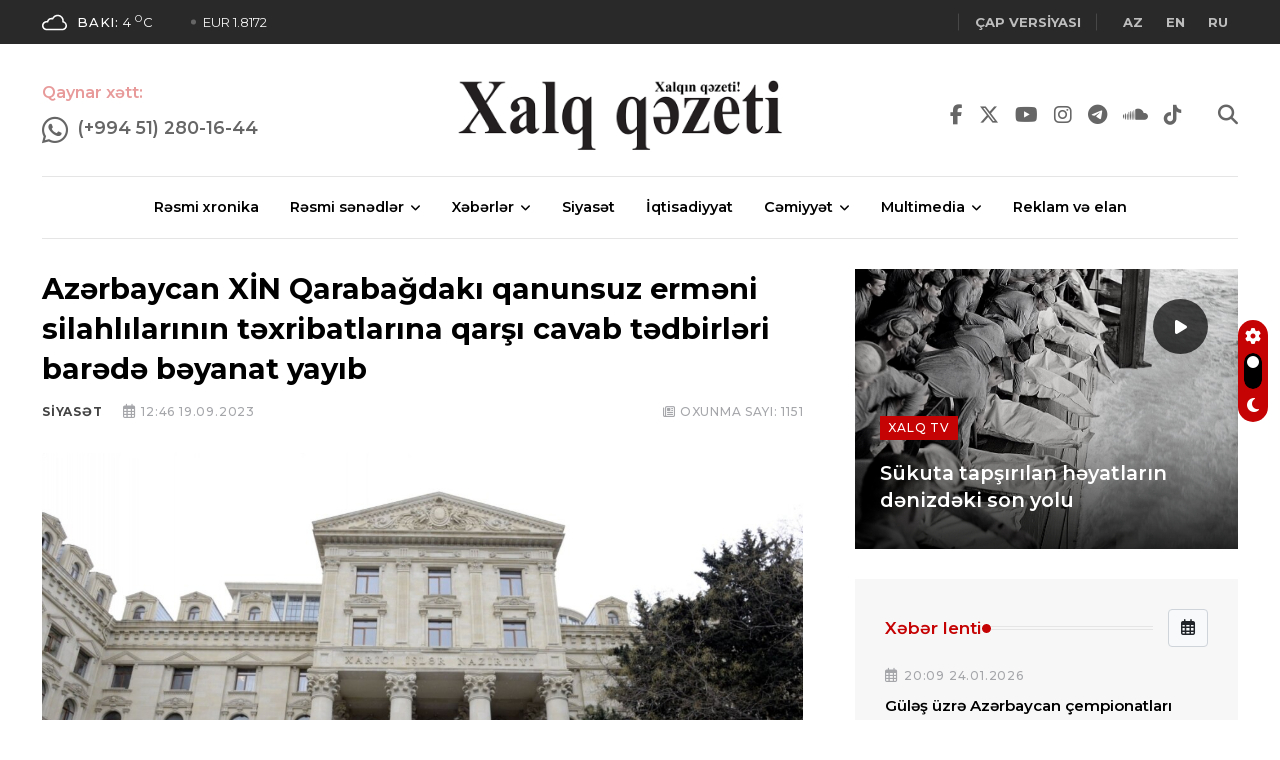

--- FILE ---
content_type: text/html; charset=UTF-8
request_url: https://xalqqazeti.az/az/siyaset/139769-azerbaycan-xin-qarabagdaki-qanunsuz-ermeni
body_size: 14323
content:
<!DOCTYPE html>
<html lang="az">
<head>
    <!-- Meta Data -->
    <meta charset="UTF-8">
    <meta http-equiv="X-UA-Compatible" content="IE=edge">
    <meta name="viewport" content="width=device-width, initial-scale=1">
                <title>Azərbaycan XİN Qarabağdakı qanunsuz erməni silahlılarının təxribatlarına qarşı cavab tədbirləri barədə bəyanat yayıb</title>
    <meta name="keywords" content="son xəbərlər, rəsmi xəbərlər">
    <meta name="description" content="Azərbaycan XİN Qarabağdakı qanunsuz erməni silahlılarının təxribatlarına qarşı cavab tədbirləri barədə bəyanat yayıb">
    <meta property="og:title" content="Azərbaycan XİN Qarabağdakı qanunsuz erməni silahlılarının təxribatlarına qarşı cavab tədbirləri barədə bəyanat yayıb"/>
    <meta property="og:image" content="https://xalqqazeti.az/uploads/news/29240/XİN.jpg"/>
    <meta property="og:site_name" content="Xalqqazeti.az"/>
    <meta property="og:description" content="Azərbaycan XİN Qarabağdakı qanunsuz erməni silahlılarının təxribatlarına qarşı cavab tədbirləri barədə bəyanat yayıb"/>
    
    <link rel="preconnect" href="https://fonts.googleapis.com">
    <link rel="preconnect" href="https://fonts.gstatic.com" crossorigin>
    <link href="https://fonts.googleapis.com/css2?family=Montserrat:ital,wght@0,400;0,500;0,600;0,700;1,400;1,500;1,600;1,700&family=Roboto:ital,wght@0,400;0,500;0,700;1,400;1,500;1,700&display=swap" rel="stylesheet">

    <meta name="csrf-token" content="nbUnXGYqeYLLEXJyTuJeUgh3nY3YBQcZ4cqzF2Ld">
    <link rel="shortcut icon" type="image/x-icon" href="https://xalqqazeti.az/uploads/favicon/164/favicon.ico">
    
    <link rel="stylesheet" type="text/css" href="/assets/css/style.css?id=9b51d9dd4c625b1d81e200af748c8687">
    

    

    <script async src="https://www.googletagmanager.com/gtag/js?id=UA-199619284-1"></script>
    <script>
        window.dataLayer = window.dataLayer || [];
        function gtag(){dataLayer.push(arguments);}
        gtag('js', new Date());

        gtag('config', 'UA-199619284-1');
    </script>

    <script>
        window.digitalks=window.digitalks||new function(){var t=this;t._e=[],t._c={},t.config=function(c){var i;t._c=c,t._c.script_id?((i=document.createElement("script")).src="//data.digitalks.az/v1/scripts/"+t._c.script_id+"/track.js?&cb="+Math.random(),i.async=!0,document.head.appendChild(i)):console.error("digitalks: script_id cannot be empty!")};["track","identify"].forEach(function(c){t[c]=function(){t._e.push([c].concat(Array.prototype.slice.call(arguments,0)))}})};

        digitalks.config({
            script_id: "fe1ac5cc-a6b4-47ba-8da1-cb28aaf4535c",
            page_url: location.href,
            referrer: document.referrer
        })
    </script>

    <script type='text/javascript' src='https://platform-api.sharethis.com/js/sharethis.js#property=631337720b5e930012a9c450&product=inline-share-buttons' async='async'></script>

        
    <!-- Livewire Styles -->
<style >
    [wire\:loading], [wire\:loading\.delay], [wire\:loading\.inline-block], [wire\:loading\.inline], [wire\:loading\.block], [wire\:loading\.flex], [wire\:loading\.table], [wire\:loading\.grid], [wire\:loading\.inline-flex] {
        display: none;
    }

    [wire\:loading\.delay\.shortest], [wire\:loading\.delay\.shorter], [wire\:loading\.delay\.short], [wire\:loading\.delay\.long], [wire\:loading\.delay\.longer], [wire\:loading\.delay\.longest] {
        display:none;
    }

    [wire\:offline] {
        display: none;
    }

    [wire\:dirty]:not(textarea):not(input):not(select) {
        display: none;
    }

    input:-webkit-autofill, select:-webkit-autofill, textarea:-webkit-autofill {
        animation-duration: 50000s;
        animation-name: livewireautofill;
    }

    @keyframes livewireautofill { from {} }
</style>
</head>

<body>

<!-- Start wrapper -->
<div id="wrapper" class="wrapper">

    <!-- start perloader -->
    <!--<div class="pre-loader" id="preloader">
       <div class="loader"></div>
    </div>-->
    <!-- end perloader -->

    <!-- Start main-content -->
    <div id="main_content" class="footer-fixed">
        <header class="rt-header sticky-on">
    <!-- sticky-placeholder -->
    <div id="sticky-placeholder"></div>

    <!-- start  topbar -->
    <div class="topbar topbar-style-1" id="topbar-wrap">
        <div class="container">
            <div class="row align-items-center">

                <div class="col-lg-7">
                    <div class="rt-trending rt-trending-style-1">
                                                <p class="trending-title">
                            <a href="https://xalqqazeti.az/az/weather" style="
                            background-color:#fff;
                            mask:url('https://xalqqazeti.az/assets/images/weather-icons/04n.svg') no-repeat center / contain;
                            -webkit-mask:url('https://xalqqazeti.az/assets/images/weather-icons/04n.svg') no-repeat center / contain;
                            width: 25px;
                            height: 25px;
                            margin-right: 10px;">
                            </a>
                            <a href="https://xalqqazeti.az/az/weather" style="color: #fff;">
                            <span style="font-weight: 500">Bakı:</span> 4 <sup>o</sup>C
                            </a>
                        </p>
                                                <div class="rt-treding-slider1 swiper-container" style="margin-left: 10px;">
                            <div class="swiper-wrapper">

                                    <div class="swiper-slide">
                                        <div class="item">
                                            <p class="trending-slide-title"><a href="#" style="color:#F2F2F2">USD 1.7</a></p>
                                        </div>
                                    </div>
                                    <div class="swiper-slide">
                                        <div class="item">
                                            <p class="trending-slide-title"><a href="#" style="color:#F2F2F2">EUR 1.8172</a></p>
                                        </div>
                                    </div>
                                    <div class="swiper-slide">
                                        <div class="item">
                                            <p class="trending-slide-title"><a href="#" style="color:#F2F2F2">TRY 0.0899</a></p>
                                        </div>
                                    </div>
                            </div>
                            
                        </div>
                    </div>
                </div>
                <!-- end col -->

                <div class="col-lg-5">
                    <div class="rt-topbar-right">
                        <!--<div class="meta-wrap">
                              <span class="rt-meta">
                                 <i class="far fa-calendar-alt icon"></i>
                                 <span class="currentDate">
                                     15 Dekabr 2022
                                 </span>
                              </span>
                        </div>-->
                        <div class="social-wrap d-none d-xl-block">
                            <ul class="rt-top-social">
                                <li class="follow"><a href="https://xalqqazeti.az/az/print-versions" target="_blank"><strong>Çap versiyası</strong></a></li>
                                
                                
                            </ul>
                        </div>
                        <div class="social-wrap d-none d-xl-block">
                            <ul class="rt-top-social">

                                <li class="follow">
                                                                            <a rel="alternate" hreflang="az" style="margin: 0 10px"
                                           href="/az">
                                            <strong>AZ</strong>
                                        </a>
                                                                            <a rel="alternate" hreflang="en" style="margin: 0 10px"
                                           href="/en">
                                            <strong>EN</strong>
                                        </a>
                                                                            <a rel="alternate" hreflang="ru" style="margin: 0 10px"
                                           href="/ru">
                                            <strong>RU</strong>
                                        </a>
                                                                    </li>
                            </ul>
                        </div>
                    </div>
                </div>
                <!-- end col -->

            </div>
            <!-- end row -->
        </div>
        <!-- end container -->
    </div>
    <!-- end topbar -->

    <!-- Header Main -->
    <div class="header-main header-main-style-5 navbar-wrap" id="navbar-wrap">
        <div class="container">
            <div class="row">
                <div class="header-action-bars d-flex align-items-center justify-content-between">

                    <style>

                        .blink_me {
                            animation: blinker 2s linear infinite;
                        }

                        @keyframes blinker {
                            50% {
                                opacity: 0;
                            }
                        }

                    </style>
                    <!-- start header actions -->
                    <ul class="header-action-items">
                        <li class="item">
                            <p class="title blink_me" style="color: #c60304; font-weight: 600; margin-bottom: 10px;">Qaynar xətt:</p>
                            <a href="https://wa.me/994512801644" target="_blank" style="font-weight: 500; float: left; margin-right: 10px">
                                <i class="fab fa-whatsapp" style="font-size: 1.5em; "></i>
                            </a>
                            <a href="https://wa.me/994512801644" target="_blank" style="font-weight: 600; float: left; font-size:1.1rem">
                                (+994 51) 280-16-44
                            </a>
                        </li>
                        
                        
                        <li class="item ms-3 langs">
                            <!--<a href="#"><i class="far fa-user"></i></a>-->
                        
                        </li>
                    </ul>
                    <!-- end header actions -->

                    <!-- end humburger icon -->

                    <!-- start logo here -->
                    <div class="site-branding">
                        <a class="dark-logo" href="https://xalqqazeti.az/az"><img width="340" src="https://xalqqazeti.az/assets/images/logo.png?v=2" alt=""></a>
                        <a class="light-logo" href="https://xalqqazeti.az/az"><img width="340" src="https://xalqqazeti.az/assets/images/logo-light.png" alt=""></a>
                    </div>
                    <!-- end logo here -->

                    <!-- start header actions -->
                    <ul class="header-action-items">

                        <li class="item">
                            <a href="https://www.facebook.com/XQazeti" target="_blank">
                                <i class="fab fa-facebook-f"></i>
                            </a>
                        </li>
                        <li class="item">
                            <a href="https://twitter.com/Xalqqazeti" target="_blank">
                                <i class="fab fa-x-twitter"></i>
                            </a>
                        </li>
                        <li class="item">
                            <a href="https://www.youtube.com/channel/UCzjXdhRcALrk5UArWa_JZDw" target="_blank">
                                <i class="fab fa-youtube"></i>
                            </a>
                        </li>
                        <li class="item"><a href="https://www.instagram.com/xalqqazeti/" target="_blank">
                                <i class="fab fa-instagram"></i>
                            </a>
                        </li>
                        <li class="item"><a href="https://telegram.org/xqazeti" target="_blank">
                                <i class="fab fa-telegram"></i>
                            </a>
                        </li>
                        <li class="item"><a href="https://soundcloud.com/xalq-q-zeti-286650082/tracks" target="_blank">
                                <i class="fab fa-soundcloud"></i>
                            </a>
                        </li>
                        <li class="item"><a href="https://www.tiktok.com/@xalqqazeti" target="_blank">
                                <i class="fab fa-tiktok"></i>
                            </a>
                        </li>
                        <li class="item" style="margin-left: 20px">
                            <a href="#template-search"><i class="fas fa-search"></i></a>
                        </li>
                        <!--<li class="item cart-icon me-2">
                            <a href="javascript:void(0)" class="cart-menu-btn menu-open-btn">
                                <i class="fas fa-shopping-cart"></i>
                                <span class="item-count">0</span>
                            </a>
                        </li>-->
                    </ul>
                    <!-- end header actions -->

                </div>
            </div>
            <!-- end row -->

            <div class="row">
                <div class="container">
                    <div class="header-menu-bars d-flex align-items-center justify-content-center">

                    <!-- start main menu -->
                    <div class="main-menu">
                        <nav class="main-menu__nav">
                            <ul>
                                                                                                        <li class="list">
                                        <a class="animation" href="/az/resmi-xronika">Rəsmi xronika</a>
                                    </li>
                                                                                                                                            <li class="main-menu__nav_sub list">
                                        <a class="animation" href="javascript:void(0)">Rəsmi sənədlər</a>
                                        <ul class="main-menu__dropdown">
                                                                                        <li><a href="/az/fermanlar">Fərmanlar</a></li>
                                                                                        <li><a href="/az/serencamlar">Sərəncamlar</a></li>
                                                                                        <li><a href="/az/qanunlar">Qanunlar</a></li>
                                                                                        <li><a href="/az/mektublar">Məktublar</a></li>
                                                                                        <li><a href="/az/nazirler-kabinetinin-qerarlari">Nazirlər kabinetinin qərarları</a></li>
                                                                                        <li><a href="/az/nizamname">Nizamnamə</a></li>
                                                                                        <li><a href="/az/esasname">Əsasnamə</a></li>
                                                                                    </ul>
                                    </li>
                                                                                                                                            <li class="main-menu__nav_sub list">
                                        <a class="animation" href="javascript:void(0)">Xəbərlər</a>
                                        <ul class="main-menu__dropdown">
                                                                                        <li><a href="/az/tehsil">Təhsil</a></li>
                                                                                        <li><a href="/az/ikt">İKT</a></li>
                                                                                        <li><a href="/az/elm">Elm</a></li>
                                                                                        <li><a href="/az/idman">İdman</a></li>
                                                                                        <li><a href="/az/maraqli">Maraqlı</a></li>
                                                                                        <li><a href="/az/dunya">Dünya</a></li>
                                                                                        <li><a href="/az/hadise">Hadisə</a></li>
                                                                                        <li><a href="/az/last-news">Son xəbərlər</a></li>
                                                                                    </ul>
                                    </li>
                                                                                                                                            <li class="list">
                                        <a class="animation" href="/az/siyaset">Siyasət</a>
                                    </li>
                                                                                                                                            <li class="list">
                                        <a class="animation" href="/az/iqtisadiyyat">İqtisadiyyat</a>
                                    </li>
                                                                                                                                            <li class="main-menu__nav_sub list">
                                        <a class="animation" href="javascript:void(0)">Cəmiyyət</a>
                                        <ul class="main-menu__dropdown">
                                                                                        <li><a href="/az/musahibe">Müsahibə</a></li>
                                                                                        <li><a href="/az/sosial-heyat">Sosial həyat</a></li>
                                                                                        <li><a href="/az/ordu">Ordu</a></li>
                                                                                        <li><a href="/az/medeniyyet">Mədəniyyət</a></li>
                                                                                        <li><a href="/az/ekologiya">Ekologiya</a></li>
                                                                                        <li><a href="/az/sehiyye">Səhiyyə</a></li>
                                                                                        <li><a href="/az/qan-yaddasi">Qan yaddaşı</a></li>
                                                                                    </ul>
                                    </li>
                                                                                                                                            <li class="main-menu__nav_sub list">
                                        <a class="animation" href="javascript:void(0)">Multimedia</a>
                                        <ul class="main-menu__dropdown">
                                                                                        <li><a href="/az/xalq-tv">Xalq TV</a></li>
                                                                                        <li><a href="/az/podkast">Podkast</a></li>
                                                                                        <li><a href="/az/infoqrafika">İnfoqrafika</a></li>
                                                                                    </ul>
                                    </li>
                                                                                                                                            <li class="list">
                                        <a class="animation" href="/az/reklam-ve-elan">Reklam və elan</a>
                                    </li>
                                                                                                </ul>
                        </nav>
                    </div>
                    <!-- end main menu -->

                </div>
                </div>
            </div>
            <!-- end row -->

        </div>
        <!-- end container -->
    </div>
    <!-- End Header Main -->

    <!-- Header Main -->
    
    <!-- End Header Main -->

</header>

<div class="rt-mobile-header mobile-sticky-on">

    <div id="mobile-sticky-placeholder"></div>

    

    <div class="mobile-menu-bar-wrap" id="mobile-menu-bar-wrap">
        <div class="mobile-menu-bar">
            <div class="logo">
                <a href="https://xalqqazeti.az/az">
                    <img src="https://xalqqazeti.az/assets/images/logo.png?v=2" alt="" width="162" height="52">
                </a>
            </div>
            <span class="rt-meta">
                <a href="/az">AZ</a> | <a href="/ru">RU</a>
             </span>
            <span class="sidebarBtn">
                     <span class="bar"></span>
                     <span class="bar"></span>
                     <span class="bar"></span>
                     <span class="bar"></span>
                  </span>
        </div>
        <div class="rt-slide-nav">
            <div class="offscreen-navigation">
                <nav class="menu-main-primary-container">
                    <ul class="menu">
                                                                                    <li class="list">
                                    <a class="animation" href="/resmi-xronika">Rəsmi xronika</a>
                                </li>
                                                                                                                <li class="list menu-item-has-children">
                                    <a class="animation" href="javascript:void(0)">Rəsmi sənədlər</a>
                                    <ul class="main-menu__dropdown sub-menu">
                                                                                    <li><a href="/fermanlar">Fərmanlar</a></li>
                                                                                    <li><a href="/serencamlar">Sərəncamlar</a></li>
                                                                                    <li><a href="/qanunlar">Qanunlar</a></li>
                                                                                    <li><a href="/mektublar">Məktublar</a></li>
                                                                                    <li><a href="/nazirler-kabinetinin-qerarlari">Nazirlər kabinetinin qərarları</a></li>
                                                                                    <li><a href="/nizamname">Nizamnamə</a></li>
                                                                                    <li><a href="/esasname">Əsasnamə</a></li>
                                                                            </ul>
                                </li>
                                                                                                                <li class="list menu-item-has-children">
                                    <a class="animation" href="javascript:void(0)">Xəbərlər</a>
                                    <ul class="main-menu__dropdown sub-menu">
                                                                                    <li><a href="/tehsil">Təhsil</a></li>
                                                                                    <li><a href="/ikt">İKT</a></li>
                                                                                    <li><a href="/elm">Elm</a></li>
                                                                                    <li><a href="/idman">İdman</a></li>
                                                                                    <li><a href="/maraqli">Maraqlı</a></li>
                                                                                    <li><a href="/dunya">Dünya</a></li>
                                                                                    <li><a href="/hadise">Hadisə</a></li>
                                                                                    <li><a href="/last-news">Son xəbərlər</a></li>
                                                                            </ul>
                                </li>
                                                                                                                <li class="list">
                                    <a class="animation" href="/siyaset">Siyasət</a>
                                </li>
                                                                                                                <li class="list">
                                    <a class="animation" href="/iqtisadiyyat">İqtisadiyyat</a>
                                </li>
                                                                                                                <li class="list menu-item-has-children">
                                    <a class="animation" href="javascript:void(0)">Cəmiyyət</a>
                                    <ul class="main-menu__dropdown sub-menu">
                                                                                    <li><a href="/musahibe">Müsahibə</a></li>
                                                                                    <li><a href="/sosial-heyat">Sosial həyat</a></li>
                                                                                    <li><a href="/ordu">Ordu</a></li>
                                                                                    <li><a href="/medeniyyet">Mədəniyyət</a></li>
                                                                                    <li><a href="/ekologiya">Ekologiya</a></li>
                                                                                    <li><a href="/sehiyye">Səhiyyə</a></li>
                                                                                    <li><a href="/qan-yaddasi">Qan yaddaşı</a></li>
                                                                            </ul>
                                </li>
                                                                                                                <li class="list menu-item-has-children">
                                    <a class="animation" href="javascript:void(0)">Multimedia</a>
                                    <ul class="main-menu__dropdown sub-menu">
                                                                                    <li><a href="/xalq-tv">Xalq TV</a></li>
                                                                                    <li><a href="/podkast">Podkast</a></li>
                                                                                    <li><a href="/infoqrafika">İnfoqrafika</a></li>
                                                                            </ul>
                                </li>
                                                                                                                <li class="list">
                                    <a class="animation" href="/reklam-ve-elan">Reklam və elan</a>
                                </li>
                                                                        </ul>
                </nav>
            </div>
        </div>
    </div>
</div>
            <main>
        <section class="rt-sidebar-section-layout-2">
            <div class="container">
                <div class="row gutter-40 sticky-coloum-wrap">

                    <div class="col-xl-8 sticky-coloum-item">
                        <div class="rt-left-sidebar-sapcer-5">

                            <div class="rt-main-post-single grid-meta">

                                <!-- start post header -->
                                <div class="post-header">
                                    
                                    <h2 class="title">Azərbaycan XİN Qarabağdakı qanunsuz erməni silahlılarının təxribatlarına qarşı cavab tədbirləri barədə bəyanat yayıb</h2>
                                    
                                    <div class="post-meta">
                                        <div class="share-box-area">
                                            <div class="left-area">
                                                <ul>
                                                    <li>
                                                      <span class="rt-meta">
                                                         <a href="https://xalqqazeti.az/az/siyaset"
                                                            class="name">Siyasət</a>
                                                      </span>
                                                    </li>
                                                    <li>
                                                      <span class="rt-meta">
                                                         <i class="far fa-calendar-alt icon"></i>
                                                         
                                                          12:46 19.09.2023
                                                      </span>
                                                    </li>
                                                </ul>
                                            </div>
                                            <div class="right-area">
                                                <ul>
                                                    <li>
                                                      <span class="rt-meta">
                                                    <i class="far fa-newspaper"></i> <span>Oxunma sayı:</span> 1151
                                                      </span>
                                                    </li>
                                                </ul>
                                            </div>
                                        </div>
                                    </div>
                                    
                                </div>
                                <!-- end post-header -->

                                <!-- strat post img -->
                                <figure class="post-img">
                                    <img src="https://xalqqazeti.az/uploads/news/29240/XİN.jpg" alt="post-img" width="960" height="520">
                                </figure>
                                <!-- end post-img -->

                                <!-- strat psot body -->
                                <div class="post-body">
                                                                            <p>Azərbaycanın Xarici İşlər Nazirliyi (XİN) Qarabağ bölgəsində qeyri-qanuni yerləşmiş erməni silahlı qüvvələrinin təxribatlarına qarşı cavab tədbirləri barədə bəyanat yayıb.</p>
<p>XİN-in Mətbuat xidməti idarəsindən XQ-ə daxil olan məlumatda bildirilib ki, sentyabrın 19-da Azərbaycanın Qarabağ bölgəsindəki erməni silahlı qüvvələri bir sıra genişmiqyaslı hərbi təxribatlara və terror hücumlarına əl atıblar. Belə ki, erməni kəşfiyyat-diversiya qrupları tərəfindən Əhmədbəyli-Füzuli-Şuşa avtomobil yolunda terror məqsədilə əvvəlcədən quraşdırılmış minaların partlaması nəticəsində mülki şəxslər və Daxili İşlər Nazirliyinin Daxili Qoşunlarının hərbi qulluqçuları həlak olub və yaralanıb. Bununla yanaşı, Ordumuzun bölmələri minaatanlardan və müxtəlif çaplı atıcı silahlardan atəşə tutulub. Nəticədə, Azərbaycan Ordusunun iki hərbi qulluqçusu yaralanıb.</p>
<p>Erməni silahlı qüvvələrinin bu kimi təxribatları davam etdirmək məqsədilə döyüş mövqelərini gücləndirməsi və bölmələrini yüksək döyüş hazırlığı səviyyəsinə gətirməsi Azərbaycan Ordusunun bölmələri tərəfindən təsbit edilib.</p>
<p>Qarabağ iqtisadi rayonunda erməni silahlı qüvvələri tərəfindən gözlənilən genişmiqyaslı təxribatların qarşısının alınması, habelə üçtərəfli Bəyanatın müddəalarının icrasının təmin olunması, Ermənistan silahlı qüvvələrinin birləşmələrinin tərksilah edilərək ərazilərimizdən çıxarılması, onların hərbi infrastrukturunun zərərsizləşdirilməsi, dinc əhali, o cümlədən ərazidə aparılan bərpa-quruculuq işlərinə cəlb olunmuş mülki işçilər və hərbi qulluqçularımızın təhlükəsizliyinin təmin olunması və Azərbaycan Respublikasının Konstitusiya quruluşunun bərpa edilməsi məqsədilə bölgədə lokal xarakterli antiterror tədbirlərinə başlanılıb.</p>
<p>Görülən tədbirlər çərçivəsində Ermənistan silahlı qüvvələrinin birləşmələrinin ön xətt və dərinlikdə olan mövqeləri və uzunmüddətli atəş nöqtələri, eləcə də döyüş vasitələri və hərbi təyinatlı obyektləri yüksək dəqiqlikli silahların tətbiqi ilə sıradan çıxarılır. Görülən tədbirlərin hədəfi müstəsna olaraq qanunsuz hərbi birləşmələr və hərbi infrastrukturdur.</p>
<p>Heç bir halda Azərbaycan tərəfi mülki əhalini hədəf almır. Bu xüsusda, erməni mülki əhalinin hərbi hədəflərdən uzaq durması zəruridir.</p>
<p>Azərbaycan tərəfi dəfələrlə bəyan edib ki, 2020-ci il noyabrın 10-da imzalanmış üçtərəfli Bəyanatın müddəalarına zidd olaraq Azərbaycanın Qarabağ bölgəsindəki Ermənistan silahlı qüvvələrinin birləşmələrinin mövcudluğunu davam etdirməsi regional sülh və sabitlik üçün ciddi təhlükə mənbəyidir.</p>
<p>Bölgədə sülh və sabitliyə nail olmağın yeganə yolu erməni silahlı qüvvələrinin Azərbaycanın Qarabağ bölgəsindən qeyd-şərtsiz və tamamilə çıxarılması, qondarma rejimin buraxılmasıdır.</p>
                                                                    </div>
                                <!-- end post body -->

                                
                                
                                <!-- start social-share-box-2 -->
                                <div class="social-share-box-2 mb--40 mt-4">
                                    <div class="row gutter-30">
                                        <div class="col-xl-7 col-lg-6">
                                                                                        <div class="conent-block">
                                                <h4 class="block-tile mb--20">Açar sözlər:</h4>
                                                <div class="tag-list">
                                                                                                        <a href="https://xalqqazeti.az/az/tag/Az%C9%99rbaycan%20X%C4%B0N" class="tag-link">Azərbaycan XİN</a>
                                                                                                    </div>
                                            </div>
                                                                                    </div>
                                        <div
                                            class="col-xl-5 col-lg-6 d-flex justify-content-start justify-content-lg-end">
                                            <div class="conent-block">
                                                <h4 class="block-tile mb--20">Paylaş:</h4>

                                                <!-- ShareThis BEGIN --><div class="sharethis-inline-share-buttons"></div><!-- ShareThis END -->

                                                
                                            </div>
                                        </div>
                                    </div>
                                </div>
                                <!-- end social-share-box-2 -->

                                <!-- start post-pagination-box -->
                                <div class="post-pagination-box mb--40">

                                    <div class="row gutter-30">
                                                                                    <div class="col-lg-6">
                                                <div class="next-prev-wrap">
                                                    <div class="item-icon">
                                                        <a href="/az/last-news/139763-mn-humanitar-dehliz-ve-qebul-menteqeleri-yaradilib">
                                                            <i class="fas fa-chevron-left"></i>
                                                            Əvvəlki
                                                        </a>
                                                    </div>
                                                    <div class="content">
                                                        <h4 class="title">
                                                            <a href="/az/last-news/139763-mn-humanitar-dehliz-ve-qebul-menteqeleri-yaradilib">
                                                                MN: Humanitar dəhliz və qəbul məntəqələri yaradılıb.
                                                            </a>
                                                        </h4>
                                                        <span class="rt-meta">
                                                <i class="far fa-calendar-alt icon"></i>
                                                12:35 19.09.2023
                                             </span>
                                                    </div>
                                                </div>
                                            </div>
                                                                                                                            <div class="col-lg-6">
                                                <div class="next-prev-wrap next-wrap">
                                                    <div class="item-icon">
                                                        <a href="/az/idman/139776-azerbaycan-millisi-rusiyada-beynelxalq-turnirde">
                                                            Növbəti
                                                            <i class="fas fa-chevron-right"></i>
                                                        </a>
                                                    </div>
                                                    <div class="content">
                                                        <h4 class="title">
                                                            <a href="/az/idman/139776-azerbaycan-millisi-rusiyada-beynelxalq-turnirde">
                                                                Azərbaycan millisi Rusiyada beynəlxalq turnirdə iştirak edəcək
                                                            </a>
                                                        </h4>
                                                        <span class="rt-meta">
                                                <i class="far fa-calendar-alt icon"></i>
                                                13:12 19.09.2023
                                             </span>
                                                    </div>
                                                </div>
                                            </div>
                                                                            </div>

                                </div>
                                <!-- end pagination box -->

                                <!-- start related-post-box -->
                                <div class="related-post-box">
                                    <div class="titile-wrapper mb--40">
                                        <h2 class="rt-section-heading mb-0 flex-grow-1 me-3">
                                            <span class="rt-section-text">Siyasət</span>
                                            <span class="rt-section-dot"></span>
                                            <span class="rt-section-line"></span>
                                        </h2>

                                        <div class="slider-navigation style-2">
                                            <i class="fas fa-chevron-left slider-btn btn-prev"></i>
                                            <i class="fas fa-chevron-right slider-btn btn-next"></i>
                                        </div>
                                    </div>
                                    <!-- end titile-wrapper -->

                                    <div class="swiper-container rt-post-slider-style-5">
                                        <div class="swiper-wrapper">

                                                                                            <div class="swiper-slide">
                                                    <div class="slide-item">
                                                        <div class="rt-post-grid grid-meta">
                                                            <div class="post-img">
                                                                <a href="/az/siyaset/252414-tramp-azerbaycanla-strateji-terefdasligimizi-mohkemlendireceyik">
                                                                    <img src="https://xalqqazeti.az/uploads/news/208998/17692134832999162412_1200x630.jpg" alt="post" width="551"
                                                                         height="431">
                                                                </a>
                                                            </div>
                                                            <div class="post-content">
                                                                
                                                                <h4 class="post-title">
                                                                    <a href="/az/siyaset/252414-tramp-azerbaycanla-strateji-terefdasligimizi-mohkemlendireceyik">
                                                                        Tramp: Azərbaycanla strateji tərəfdaşlığımızı möhkəmləndirəcəyik
                                                                    </a>
                                                                </h4>
                                                                <span class="rt-meta">
                                                              <i class="far fa-calendar-alt icon"></i>
                                                              10:21 24.01.2026
                                                           </span>
                                                            </div>
                                                        </div>
                                                    </div>
                                                </div>
                                                                                            <div class="swiper-slide">
                                                    <div class="slide-item">
                                                        <div class="rt-post-grid grid-meta">
                                                            <div class="post-img">
                                                                <a href="/az/siyaset/252413-abs-vitse-prezidenti-fevralda-azerbaycana">
                                                                    <img src="https://xalqqazeti.az/uploads/news/208997/17692126121523522364_1200x630.jpg" alt="post" width="551"
                                                                         height="431">
                                                                </a>
                                                            </div>
                                                            <div class="post-content">
                                                                
                                                                <h4 class="post-title">
                                                                    <a href="/az/siyaset/252413-abs-vitse-prezidenti-fevralda-azerbaycana">
                                                                        ABŞ-ın vitse-prezidenti fevralda Azərbaycana səfər edəcək
                                                                    </a>
                                                                </h4>
                                                                <span class="rt-meta">
                                                              <i class="far fa-calendar-alt icon"></i>
                                                              09:19 24.01.2026
                                                           </span>
                                                            </div>
                                                        </div>
                                                    </div>
                                                </div>
                                                                                            <div class="swiper-slide">
                                                    <div class="slide-item">
                                                        <div class="rt-post-grid grid-meta">
                                                            <div class="post-img">
                                                                <a href="/az/siyaset/252383-novbeti-abs-rusiya-gorusu">
                                                                    <img src="https://xalqqazeti.az/uploads/news/208958/5.jpg" alt="post" width="551"
                                                                         height="431">
                                                                </a>
                                                            </div>
                                                            <div class="post-content">
                                                                
                                                                <h4 class="post-title">
                                                                    <a href="/az/siyaset/252383-novbeti-abs-rusiya-gorusu">
                                                                        Növbəti ABŞ – Rusiya görüşü
                                                                    </a>
                                                                </h4>
                                                                <span class="rt-meta">
                                                              <i class="far fa-calendar-alt icon"></i>
                                                              01:37 24.01.2026
                                                           </span>
                                                            </div>
                                                        </div>
                                                    </div>
                                                </div>
                                                                                            <div class="swiper-slide">
                                                    <div class="slide-item">
                                                        <div class="rt-post-grid grid-meta">
                                                            <div class="post-img">
                                                                <a href="/az/siyaset/252382-davos2026-nin-esas-dersi-dialoqsuz">
                                                                    <img src="https://xalqqazeti.az/uploads/news/208957/4.jpg" alt="post" width="551"
                                                                         height="431">
                                                                </a>
                                                            </div>
                                                            <div class="post-content">
                                                                
                                                                <h4 class="post-title">
                                                                    <a href="/az/siyaset/252382-davos2026-nin-esas-dersi-dialoqsuz">
                                                                        Davos–2026-nın əsas dərsi: Dialoqsuz inkişaf yoxdur!
                                                                    </a>
                                                                </h4>
                                                                <span class="rt-meta">
                                                              <i class="far fa-calendar-alt icon"></i>
                                                              01:36 24.01.2026
                                                           </span>
                                                            </div>
                                                        </div>
                                                    </div>
                                                </div>
                                                                                            <div class="swiper-slide">
                                                    <div class="slide-item">
                                                        <div class="rt-post-grid grid-meta">
                                                            <div class="post-img">
                                                                <a href="/az/siyaset/252381-sulh-prosesi-iqtisadi-fealliqla-musayiet">
                                                                    <img src="https://xalqqazeti.az/uploads/news/208954/1.jpg" alt="post" width="551"
                                                                         height="431">
                                                                </a>
                                                            </div>
                                                            <div class="post-content">
                                                                
                                                                <h4 class="post-title">
                                                                    <a href="/az/siyaset/252381-sulh-prosesi-iqtisadi-fealliqla-musayiet">
                                                                        Sülh prosesi iqtisadi fəallıqla müşayiət olunur
                                                                    </a>
                                                                </h4>
                                                                <span class="rt-meta">
                                                              <i class="far fa-calendar-alt icon"></i>
                                                              01:34 24.01.2026
                                                           </span>
                                                            </div>
                                                        </div>
                                                    </div>
                                                </div>
                                                                                            <div class="swiper-slide">
                                                    <div class="slide-item">
                                                        <div class="rt-post-grid grid-meta">
                                                            <div class="post-img">
                                                                <a href="/az/siyaset/252378-qerbi-azerbaycana-qayidis-ermenistan-ucun">
                                                                    <img src="https://xalqqazeti.az/uploads/news/208951/6.jpg" alt="post" width="551"
                                                                         height="431">
                                                                </a>
                                                            </div>
                                                            <div class="post-content">
                                                                
                                                                <h4 class="post-title">
                                                                    <a href="/az/siyaset/252378-qerbi-azerbaycana-qayidis-ermenistan-ucun">
                                                                        Qərbi Azərbaycana qayıdış Ermənistan üçün də faydalıdır
                                                                    </a>
                                                                </h4>
                                                                <span class="rt-meta">
                                                              <i class="far fa-calendar-alt icon"></i>
                                                              01:30 24.01.2026
                                                           </span>
                                                            </div>
                                                        </div>
                                                    </div>
                                                </div>
                                                                                            <div class="swiper-slide">
                                                    <div class="slide-item">
                                                        <div class="rt-post-grid grid-meta">
                                                            <div class="post-img">
                                                                <a href="/az/siyaset/252377-absai-munasibetlerinde-yeni-davranis-modeli">
                                                                    <img src="https://xalqqazeti.az/uploads/news/208949/4.jpg" alt="post" width="551"
                                                                         height="431">
                                                                </a>
                                                            </div>
                                                            <div class="post-content">
                                                                
                                                                <h4 class="post-title">
                                                                    <a href="/az/siyaset/252377-absai-munasibetlerinde-yeni-davranis-modeli">
                                                                        ABŞ–Aİ münasibətlərində yeni davranış modeli
                                                                    </a>
                                                                </h4>
                                                                <span class="rt-meta">
                                                              <i class="far fa-calendar-alt icon"></i>
                                                              01:28 24.01.2026
                                                           </span>
                                                            </div>
                                                        </div>
                                                    </div>
                                                </div>
                                                                                            <div class="swiper-slide">
                                                    <div class="slide-item">
                                                        <div class="rt-post-grid grid-meta">
                                                            <div class="post-img">
                                                                <a href="/az/siyaset/252376-yeni-tranzit-marsrutlari-gurcustan-ucun">
                                                                    <img src="https://xalqqazeti.az/uploads/news/208946/1.jpg" alt="post" width="551"
                                                                         height="431">
                                                                </a>
                                                            </div>
                                                            <div class="post-content">
                                                                
                                                                <h4 class="post-title">
                                                                    <a href="/az/siyaset/252376-yeni-tranzit-marsrutlari-gurcustan-ucun">
                                                                        Yeni tranzit marşrutları Gürcüstan üçün də önəmlidir
                                                                    </a>
                                                                </h4>
                                                                <span class="rt-meta">
                                                              <i class="far fa-calendar-alt icon"></i>
                                                              01:27 24.01.2026
                                                           </span>
                                                            </div>
                                                        </div>
                                                    </div>
                                                </div>
                                                                                            <div class="swiper-slide">
                                                    <div class="slide-item">
                                                        <div class="rt-post-grid grid-meta">
                                                            <div class="post-img">
                                                                <a href="/az/siyaset/252367-sulh-surasi-dunyada-tehlukesizliyin-cevik">
                                                                    <img src="https://xalqqazeti.az/uploads/news/208930/1.jpg" alt="post" width="551"
                                                                         height="431">
                                                                </a>
                                                            </div>
                                                            <div class="post-content">
                                                                
                                                                <h4 class="post-title">
                                                                    <a href="/az/siyaset/252367-sulh-surasi-dunyada-tehlukesizliyin-cevik">
                                                                        Sülh Şurası – Dünyada təhlükəsizliyin çevik və işlək modeli
                                                                    </a>
                                                                </h4>
                                                                <span class="rt-meta">
                                                              <i class="far fa-calendar-alt icon"></i>
                                                              01:04 24.01.2026
                                                           </span>
                                                            </div>
                                                        </div>
                                                    </div>
                                                </div>
                                                                                    </div>
                                        <!-- end swiper wrapper -->
                                    </div>
                                    <!-- end swiper container + editor-choice-slider-style-1  -->

                                </div>
                                <!-- end related-post-box -->

                            </div>
                            <!-- end rt-main-post-single -->
                        </div>
                        <!-- end rt-left-sidebar-sapcer-5 -->
                    </div>
                    <!-- end col-->

                    <div class="col-xl-4 col-lg-8 mx-auto sticky-coloum-item">
                        <div class="rt-sidebar right-siderbar sticky-wrap">

    <div class="sidebar-wrap mb--30">

        <div class="swiper-container rt-tending-slider-style-2 rt-post-slider-style-7">
            <div class="swiper-wrapper">


                                    <div class="swiper-slide">
                        <div class="rt-post-overlay post-trending">
                            <div class="post-img">
                                <a href="/az/xalq-tv/251871-sukuta-tapsirilan-heyatlarin-denizdeki-son" class="img-link">
                                    <img src="https://xalqqazeti.az/uploads/news/207835/WhatsApp-Image-2026-01-12-at-17.59.00.jpeg" alt="post-xl-10" width="900" height="600">
                                </a>
                                <a href="/az/xalq-tv/251871-sukuta-tapsirilan-heyatlarin-denizdeki-son" class="play-btn play-btn-transparent right-top">
                                    <i class="fas fa-play"></i>
                                </a>
                            </div>
                            <div class="post-content">
                                <a href="" class="travel">Xalq TV</a>
                                <h3 class="post-title">
                                    <a href="/az/xalq-tv/251871-sukuta-tapsirilan-heyatlarin-denizdeki-son">Sükuta tapşırılan həyatların dənizdəki son yolu</a>
                                </h3>
                                
                            </div>
                        </div>
                    </div>
                                    <div class="swiper-slide">
                        <div class="rt-post-overlay post-trending">
                            <div class="post-img">
                                <a href="/az/xalq-tv/251599-hadiselerin-arxasinda-bilik-texnologiya-uzerinde" class="img-link">
                                    <img src="https://xalqqazeti.az/uploads/news/207270/3feb-blog-2023.jpg" alt="post-xl-10" width="900" height="600">
                                </a>
                                <a href="/az/xalq-tv/251599-hadiselerin-arxasinda-bilik-texnologiya-uzerinde" class="play-btn play-btn-transparent right-top">
                                    <i class="fas fa-play"></i>
                                </a>
                            </div>
                            <div class="post-content">
                                <a href="" class="travel">Xalq TV</a>
                                <h3 class="post-title">
                                    <a href="/az/xalq-tv/251599-hadiselerin-arxasinda-bilik-texnologiya-uzerinde">Hadisələrin arxasında: Bilik və texnologiya üzərində qurulan model</a>
                                </h3>
                                
                            </div>
                        </div>
                    </div>
                                    <div class="swiper-slide">
                        <div class="rt-post-overlay post-trending">
                            <div class="post-img">
                                <a href="/az/xalq-tv/250562-hadiselerin-arxasinda-gucun-huququ-yoxsa" class="img-link">
                                    <img src="https://xalqqazeti.az/uploads/news/205132/Perspective.jpg" alt="post-xl-10" width="900" height="600">
                                </a>
                                <a href="/az/xalq-tv/250562-hadiselerin-arxasinda-gucun-huququ-yoxsa" class="play-btn play-btn-transparent right-top">
                                    <i class="fas fa-play"></i>
                                </a>
                            </div>
                            <div class="post-content">
                                <a href="" class="travel">Xalq TV</a>
                                <h3 class="post-title">
                                    <a href="/az/xalq-tv/250562-hadiselerin-arxasinda-gucun-huququ-yoxsa">Hadisələrin arxasında: Gücün hüququ, yoxsa hüququn gücü?</a>
                                </h3>
                                
                            </div>
                        </div>
                    </div>
                
            </div>
            <!-- end swiper wrapper -->


        </div>

        <!--<h2 class="rt-section-heading style-2 mb--30">
            <span class="rt-section-text">Sports </span>
            <span class="rt-section-dot"></span>
            <span class="rt-section-line"></span>
        </h2>-->
        
    </div>

    <div class="sidebar-wrap sidebar-wrap-with-bg mb--30">
    <div class="d-flex align-items-center justify-content-between flex-wrap">
        <h2 class="rt-section-heading style-2 mb-3 me-3 flex-grow-1">
            <span class="rt-section-text"><a href="https://xalqqazeti.az/az/news">Xəbər lenti</a></span>
            <span class="rt-section-dot"></span>
            <span class="rt-section-line"></span>
        </h2>
        <div class="mb-3">
            <div class="input-group date" id="archiveCalendar">
                <input type="hidden" class="form-control" id="date"/>
                <span class="input-group-append">
                  <span class="input-group-text bg-light d-block">
                    <i class="far fa-calendar-alt icon"></i>
                  </span>
                </span>
            </div>
        </div>
    </div>
    <div class="post-list-box-style-2" id="lent-widget">
        <ul class="post-list">
                        <li class="item">
                <div class="post-meta mb-2">
                    <ul>
                        <li>
                            <span class="rt-meta">
                               <i class="far fa-calendar-alt icon"></i>
                               20:09 24.01.2026
                            </span>
                        </li>
                    </ul>
                </div>
                <div class="title-wrap">
                    <h4 class="post-title">
                        <a href="/az/idman/252427-gules-uzre-azerbaycan-cempionatlari-gencede">Güləş üzrə Azərbaycan çempionatları Gəncədə keçiriləcək</a>
                    </h4>
                    
                </div>
            </li>
                        <li class="item">
                <div class="post-meta mb-2">
                    <ul>
                        <li>
                            <span class="rt-meta">
                               <i class="far fa-calendar-alt icon"></i>
                               17:37 24.01.2026
                            </span>
                        </li>
                    </ul>
                </div>
                <div class="title-wrap">
                    <h4 class="post-title">
                        <a href="/az/last-news/252426-amea-naxcivan-bolmesinin-tusi-nesriyyatinda">AMEA Naxçıvan Bölməsinin “Tusi” nəşriyyatında yeni alınmış avadanlıqların təqdimat mərasimi keçirilib</a>
                    </h4>
                    
                </div>
            </li>
                        <li class="item">
                <div class="post-meta mb-2">
                    <ul>
                        <li>
                            <span class="rt-meta">
                               <i class="far fa-calendar-alt icon"></i>
                               16:17 24.01.2026
                            </span>
                        </li>
                    </ul>
                </div>
                <div class="title-wrap">
                    <h4 class="post-title">
                        <a href="/az/last-news/252425-ali-mehkeme-plenumunun-2025-ilin">Ali Məhkəmə Plenumunun 2025-ci ilin yekunlarına həsr olunmuş iclası keçirilib</a>
                    </h4>
                    
                </div>
            </li>
                        <li class="item">
                <div class="post-meta mb-2">
                    <ul>
                        <li>
                            <span class="rt-meta">
                               <i class="far fa-calendar-alt icon"></i>
                               15:58 24.01.2026
                            </span>
                        </li>
                    </ul>
                </div>
                <div class="title-wrap">
                    <h4 class="post-title">
                        <a href="/az/sosial-heyat/252424-mediada-azerbaycan-dili-movzusunda-telimlerin">“Mediada Azərbaycan dili” mövzusunda təlimlərin növbəti mərhələsi təşkil edilib</a>
                    </h4>
                    
                </div>
            </li>
                        <li class="item">
                <div class="post-meta mb-2">
                    <ul>
                        <li>
                            <span class="rt-meta">
                               <i class="far fa-calendar-alt icon"></i>
                               15:11 24.01.2026
                            </span>
                        </li>
                    </ul>
                </div>
                <div class="title-wrap">
                    <h4 class="post-title">
                        <a href="/az/sosial-heyat/252421-seher-rehberinin-tesebbusu-raziliqla-qarsilandi">Şəhər rəhbərinin təşəbbüsü razılıqla qarşılandı</a>
                    </h4>
                    
                </div>
            </li>
                        <li class="item">
                <div class="post-meta mb-2">
                    <ul>
                        <li>
                            <span class="rt-meta">
                               <i class="far fa-calendar-alt icon"></i>
                               14:58 24.01.2026
                            </span>
                        </li>
                    </ul>
                </div>
                <div class="title-wrap">
                    <h4 class="post-title">
                        <a href="/az/tehsil/252420-direktor-direktor-muavinleri-ucun-ixtisas">Direktor və direktor müavinləri üçün ixtisas istiqamətləri üzrə test imtahanı keçirilib</a>
                    </h4>
                    
                </div>
            </li>
                        <li class="item">
                <div class="post-meta mb-2">
                    <ul>
                        <li>
                            <span class="rt-meta">
                               <i class="far fa-calendar-alt icon"></i>
                               12:55 24.01.2026
                            </span>
                        </li>
                    </ul>
                </div>
                <div class="title-wrap">
                    <h4 class="post-title">
                        <a href="/az/maraqli/252419-100-yasamagin-sirri-cinli-alimler">100 il yaşamağın sirri: Çinli alimlər ət yeməyin uzunömürlülüyə təsirini araşdırıblar</a>
                    </h4>
                    
                </div>
            </li>
                        <li class="item">
                <div class="post-meta mb-2">
                    <ul>
                        <li>
                            <span class="rt-meta">
                               <i class="far fa-calendar-alt icon"></i>
                               11:54 24.01.2026
                            </span>
                        </li>
                    </ul>
                </div>
                <div class="title-wrap">
                    <h4 class="post-title">
                        <a href="/az/hadise/252418-qanunsuz-saxlanilan-odlu-silah-sursat">Qanunsuz saxlanılan odlu silah-sursat aşkarlanıb</a>
                    </h4>
                    
                </div>
            </li>
                        <li class="item">
                <div class="post-meta mb-2">
                    <ul>
                        <li>
                            <span class="rt-meta">
                               <i class="far fa-calendar-alt icon"></i>
                               11:09 24.01.2026
                            </span>
                        </li>
                    </ul>
                </div>
                <div class="title-wrap">
                    <h4 class="post-title">
                        <a href="/az/maraqli/252417-qisa-gunduz-yuxusu-beynin-yeni">Qısa gündüz yuxusu beynin yeni məlumatları mənimsəməsinə kömək edir</a>
                    </h4>
                    
                </div>
            </li>
                        <li class="item">
                <div class="post-meta mb-2">
                    <ul>
                        <li>
                            <span class="rt-meta">
                               <i class="far fa-calendar-alt icon"></i>
                               10:40 24.01.2026
                            </span>
                        </li>
                    </ul>
                </div>
                <div class="title-wrap">
                    <h4 class="post-title">
                        <a href="/az/maraqli/252416-alman-alimler-urek-xesteliklerini-deri">Alman alimlər ürək xəstəliklərini dəri vasitəsilə aşkar etməyi öyrəniblər</a>
                    </h4>
                    
                </div>
            </li>
                        <li class="item">
                <div class="post-meta mb-2">
                    <ul>
                        <li>
                            <span class="rt-meta">
                               <i class="far fa-calendar-alt icon"></i>
                               10:29 24.01.2026
                            </span>
                        </li>
                    </ul>
                </div>
                <div class="title-wrap">
                    <h4 class="post-title">
                        <a href="/az/hadise/252415-dovlet-serhedinde-musahide-edilen-ucus">Dövlət sərhədində müşahidə edilən uçuş aparatı zərərsizləşdirilib</a>
                    </h4>
                    
                </div>
            </li>
                        <li class="item">
                <div class="post-meta mb-2">
                    <ul>
                        <li>
                            <span class="rt-meta">
                               <i class="far fa-calendar-alt icon"></i>
                               10:21 24.01.2026
                            </span>
                        </li>
                    </ul>
                </div>
                <div class="title-wrap">
                    <h4 class="post-title">
                        <a href="/az/siyaset/252414-tramp-azerbaycanla-strateji-terefdasligimizi-mohkemlendireceyik">Tramp: Azərbaycanla strateji tərəfdaşlığımızı möhkəmləndirəcəyik</a>
                    </h4>
                    
                </div>
            </li>
                        <li class="item">
                <div class="post-meta mb-2">
                    <ul>
                        <li>
                            <span class="rt-meta">
                               <i class="far fa-calendar-alt icon"></i>
                               09:19 24.01.2026
                            </span>
                        </li>
                    </ul>
                </div>
                <div class="title-wrap">
                    <h4 class="post-title">
                        <a href="/az/siyaset/252413-abs-vitse-prezidenti-fevralda-azerbaycana">ABŞ-ın vitse-prezidenti fevralda Azərbaycana səfər edəcək</a>
                    </h4>
                    
                </div>
            </li>
                        <li class="item">
                <div class="post-meta mb-2">
                    <ul>
                        <li>
                            <span class="rt-meta">
                               <i class="far fa-calendar-alt icon"></i>
                               02:07 24.01.2026
                            </span>
                        </li>
                    </ul>
                </div>
                <div class="title-wrap">
                    <h4 class="post-title">
                        <a href="/az/idman/252412-misli-premyer-liqasinda-xvii-tur">Misli Premyer Liqasında XVII tur</a>
                    </h4>
                    
                </div>
            </li>
                        <li class="item">
                <div class="post-meta mb-2">
                    <ul>
                        <li>
                            <span class="rt-meta">
                               <i class="far fa-calendar-alt icon"></i>
                               02:06 24.01.2026
                            </span>
                        </li>
                    </ul>
                </div>
                <div class="title-wrap">
                    <h4 class="post-title">
                        <a href="/az/idman/252411-azerbaycan-polo-uzre-41-ci-dunya-kubokunda">Azərbaycan polo üzrə 41-ci Dünya kubokunda</a>
                    </h4>
                    
                </div>
            </li>
                        <li class="item">
                <div class="post-meta mb-2">
                    <ul>
                        <li>
                            <span class="rt-meta">
                               <i class="far fa-calendar-alt icon"></i>
                               02:05 24.01.2026
                            </span>
                        </li>
                    </ul>
                </div>
                <div class="title-wrap">
                    <h4 class="post-title">
                        <a href="/az/ekologiya/252409-yagmurlu-senbe">Yağmurlu şənbə...</a>
                    </h4>
                    
                </div>
            </li>
                        <li class="item">
                <div class="post-meta mb-2">
                    <ul>
                        <li>
                            <span class="rt-meta">
                               <i class="far fa-calendar-alt icon"></i>
                               02:05 24.01.2026
                            </span>
                        </li>
                    </ul>
                </div>
                <div class="title-wrap">
                    <h4 class="post-title">
                        <a href="/az/idman/252410-gules-federasiyasinin-rehberliyi-qarabagda">Güləş Federasiyasının rəhbərliyi Qarabağda</a>
                    </h4>
                    
                </div>
            </li>
                        <li class="item">
                <div class="post-meta mb-2">
                    <ul>
                        <li>
                            <span class="rt-meta">
                               <i class="far fa-calendar-alt icon"></i>
                               02:04 24.01.2026
                            </span>
                        </li>
                    </ul>
                </div>
                <div class="title-wrap">
                    <h4 class="post-title">
                        <a href="/az/medeniyyet/252408-qerbi-azerbaycan-asiqlarinin-cal-cagiri">Qərbi Azərbaycan aşıqlarının çal-çağırı</a>
                    </h4>
                    
                </div>
            </li>
                        <li class="item">
                <div class="post-meta mb-2">
                    <ul>
                        <li>
                            <span class="rt-meta">
                               <i class="far fa-calendar-alt icon"></i>
                               02:03 24.01.2026
                            </span>
                        </li>
                    </ul>
                </div>
                <div class="title-wrap">
                    <h4 class="post-title">
                        <a href="/az/sosial-heyat/252407-gullunun-sedr-taxti">Güllünün “sədr taxtı”</a>
                    </h4>
                    
                </div>
            </li>
                        <li class="item">
                <div class="post-meta mb-2">
                    <ul>
                        <li>
                            <span class="rt-meta">
                               <i class="far fa-calendar-alt icon"></i>
                               02:02 24.01.2026
                            </span>
                        </li>
                    </ul>
                </div>
                <div class="title-wrap">
                    <h4 class="post-title">
                        <a href="/az/medeniyyet/252406-xakas-turkoloqu-baki-toplantisinda">Xakas türkoloqu Bakı toplantısında</a>
                    </h4>
                    
                </div>
            </li>
                        <li class="item">
                <div class="post-meta mb-2">
                    <ul>
                        <li>
                            <span class="rt-meta">
                               <i class="far fa-calendar-alt icon"></i>
                               02:00 24.01.2026
                            </span>
                        </li>
                    </ul>
                </div>
                <div class="title-wrap">
                    <h4 class="post-title">
                        <a href="/az/sosial-heyat/252405-elm-felsefe-ve-edebiyyat">Elm, fəlsəfə və ədəbiyyat</a>
                    </h4>
                    
                </div>
            </li>
                        <li class="item">
                <div class="post-meta mb-2">
                    <ul>
                        <li>
                            <span class="rt-meta">
                               <i class="far fa-calendar-alt icon"></i>
                               01:59 24.01.2026
                            </span>
                        </li>
                    </ul>
                </div>
                <div class="title-wrap">
                    <h4 class="post-title">
                        <a href="/az/medeniyyet/252404-dovlet-diline-saygi-vetendasliq-borcudur">Dövlət dilinə sayğı vətəndaşlıq borcudur</a>
                    </h4>
                    
                </div>
            </li>
                        <li class="item">
                <div class="post-meta mb-2">
                    <ul>
                        <li>
                            <span class="rt-meta">
                               <i class="far fa-calendar-alt icon"></i>
                               01:58 24.01.2026
                            </span>
                        </li>
                    </ul>
                </div>
                <div class="title-wrap">
                    <h4 class="post-title">
                        <a href="/az/medeniyyet/252402-gorkemli-tibb-alimi-taninmis-pedaqoq">Görkəmli tibb alimi, tanınmış pedaqoq və ictimai xadim</a>
                    </h4>
                    
                </div>
            </li>
                        <li class="item">
                <div class="post-meta mb-2">
                    <ul>
                        <li>
                            <span class="rt-meta">
                               <i class="far fa-calendar-alt icon"></i>
                               01:58 24.01.2026
                            </span>
                        </li>
                    </ul>
                </div>
                <div class="title-wrap">
                    <h4 class="post-title">
                        <a href="/az/medeniyyet/252403-ressam-soydasimiz-abs-musabiqesinin-qalibidir">Rəssam soydaşımız ABŞ müsabiqəsinin qalibidir</a>
                    </h4>
                    
                </div>
            </li>
                        <li class="item">
                <div class="post-meta mb-2">
                    <ul>
                        <li>
                            <span class="rt-meta">
                               <i class="far fa-calendar-alt icon"></i>
                               01:57 24.01.2026
                            </span>
                        </li>
                    </ul>
                </div>
                <div class="title-wrap">
                    <h4 class="post-title">
                        <a href="/az/last-news/252401-1-esr-milli-elmin-xidmetinde">1 əsr milli elmin xidmətində</a>
                    </h4>
                    
                </div>
            </li>
                        <li class="item">
                <div class="post-meta mb-2">
                    <ul>
                        <li>
                            <span class="rt-meta">
                               <i class="far fa-calendar-alt icon"></i>
                               01:56 24.01.2026
                            </span>
                        </li>
                    </ul>
                </div>
                <div class="title-wrap">
                    <h4 class="post-title">
                        <a href="/az/last-news/252400-israilin-emek-federasiyasi-temsilcisi-ahik-de">İsrailin Əmək Federasiyası təmsilçisi AHİK-də</a>
                    </h4>
                    
                </div>
            </li>
                        <li class="item">
                <div class="post-meta mb-2">
                    <ul>
                        <li>
                            <span class="rt-meta">
                               <i class="far fa-calendar-alt icon"></i>
                               01:54 24.01.2026
                            </span>
                        </li>
                    </ul>
                </div>
                <div class="title-wrap">
                    <h4 class="post-title">
                        <a href="/az/sosial-heyat/252399-ana-sudu-ilahi-nemet-evezedilmez">Ana südü ilahi nemət, əvəzedilməz uşaq qidasıdır</a>
                    </h4>
                    
                </div>
            </li>
                        <li class="item">
                <div class="post-meta mb-2">
                    <ul>
                        <li>
                            <span class="rt-meta">
                               <i class="far fa-calendar-alt icon"></i>
                               01:53 24.01.2026
                            </span>
                        </li>
                    </ul>
                </div>
                <div class="title-wrap">
                    <h4 class="post-title">
                        <a href="/az/sosial-heyat/252398-qedim-yurd-yerlerimiz-bizi-gozleyir">Qədim yurd yerlərimiz bizi gözləyir</a>
                    </h4>
                    
                </div>
            </li>
                        <li class="item">
                <div class="post-meta mb-2">
                    <ul>
                        <li>
                            <span class="rt-meta">
                               <i class="far fa-calendar-alt icon"></i>
                               01:52 24.01.2026
                            </span>
                        </li>
                    </ul>
                </div>
                <div class="title-wrap">
                    <h4 class="post-title">
                        <a href="/az/sosial-heyat/252397-agbaba-elinin-tepekoy-agsaqqali-usub">Ağbaba elinin Təpəköy ağsaqqalı Usub Hacıbalaoğlu</a>
                    </h4>
                    
                </div>
            </li>
                        <li class="item">
                <div class="post-meta mb-2">
                    <ul>
                        <li>
                            <span class="rt-meta">
                               <i class="far fa-calendar-alt icon"></i>
                               01:50 24.01.2026
                            </span>
                        </li>
                    </ul>
                </div>
                <div class="title-wrap">
                    <h4 class="post-title">
                        <a href="/az/sosial-heyat/252395-gence-daha-abad-gozel-olmalidir">Gəncə daha abad, gözəl olmalıdır</a>
                    </h4>
                    
                </div>
            </li>
                        <li class="item">
                <div class="post-meta mb-2">
                    <ul>
                        <li>
                            <span class="rt-meta">
                               <i class="far fa-calendar-alt icon"></i>
                               01:50 24.01.2026
                            </span>
                        </li>
                    </ul>
                </div>
                <div class="title-wrap">
                    <h4 class="post-title">
                        <a href="/az/sosial-heyat/252396-olkemiz-su-qitligi-yasamayacaq">Ölkəmiz su qıtlığı yaşamayacaq</a>
                    </h4>
                    
                </div>
            </li>
                        <li class="item">
                <div class="post-meta mb-2">
                    <ul>
                        <li>
                            <span class="rt-meta">
                               <i class="far fa-calendar-alt icon"></i>
                               01:49 24.01.2026
                            </span>
                        </li>
                    </ul>
                </div>
                <div class="title-wrap">
                    <h4 class="post-title">
                        <a href="/az/sosial-heyat/252394-vicdanli-emek-layiqli-qiymetini-alir">Vicdanlı əmək layiqli qiymətini alır</a>
                    </h4>
                    
                </div>
            </li>
                        <li class="item">
                <div class="post-meta mb-2">
                    <ul>
                        <li>
                            <span class="rt-meta">
                               <i class="far fa-calendar-alt icon"></i>
                               01:47 24.01.2026
                            </span>
                        </li>
                    </ul>
                </div>
                <div class="title-wrap">
                    <h4 class="post-title">
                        <a href="/az/sosial-heyat/252393-sukan-arxasinda-tiktok-ve-heyatla-oyun">Sükan arxasında “TikTok” və həyatla oyun...</a>
                    </h4>
                    
                </div>
            </li>
                        <li class="item">
                <div class="post-meta mb-2">
                    <ul>
                        <li>
                            <span class="rt-meta">
                               <i class="far fa-calendar-alt icon"></i>
                               01:45 24.01.2026
                            </span>
                        </li>
                    </ul>
                </div>
                <div class="title-wrap">
                    <h4 class="post-title">
                        <a href="/az/iqtisadiyyat/252391-sualti-yasil-dehliz-tezlikle-gerceklesecek">Sualtı “yaşıl dəhliz” tezliklə gerçəkləşəcək</a>
                    </h4>
                    
                </div>
            </li>
                        <li class="item">
                <div class="post-meta mb-2">
                    <ul>
                        <li>
                            <span class="rt-meta">
                               <i class="far fa-calendar-alt icon"></i>
                               01:45 24.01.2026
                            </span>
                        </li>
                    </ul>
                </div>
                <div class="title-wrap">
                    <h4 class="post-title">
                        <a href="/az/iqtisadiyyat/252392-53-dollarliq-qlobal-enerji-ssenarisi">“53 dollarlıq” qlobal enerji ssenarisi</a>
                    </h4>
                    
                </div>
            </li>
                        <li class="item">
                <div class="post-meta mb-2">
                    <ul>
                        <li>
                            <span class="rt-meta">
                               <i class="far fa-calendar-alt icon"></i>
                               01:44 24.01.2026
                            </span>
                        </li>
                    </ul>
                </div>
                <div class="title-wrap">
                    <h4 class="post-title">
                        <a href="/az/iqtisadiyyat/252390-azerbaycan-davosda-yeni-senaye-tesebbusune">Azərbaycan Davosda yeni sənaye təşəbbüsünə qoşulub</a>
                    </h4>
                    
                </div>
            </li>
                        <li class="item">
                <div class="post-meta mb-2">
                    <ul>
                        <li>
                            <span class="rt-meta">
                               <i class="far fa-calendar-alt icon"></i>
                               01:43 24.01.2026
                            </span>
                        </li>
                    </ul>
                </div>
                <div class="title-wrap">
                    <h4 class="post-title">
                        <a href="/az/iqtisadiyyat/252389-bank-sektoru-saglamlasdirilacaq">Bank sektoru sağlamlaşdırılacaq</a>
                    </h4>
                    
                </div>
            </li>
                        <li class="item">
                <div class="post-meta mb-2">
                    <ul>
                        <li>
                            <span class="rt-meta">
                               <i class="far fa-calendar-alt icon"></i>
                               01:42 24.01.2026
                            </span>
                        </li>
                    </ul>
                </div>
                <div class="title-wrap">
                    <h4 class="post-title">
                        <a href="/az/iqtisadiyyat/252388-aqrar-sahenin-xarici-elaqeleri-ugurlar">Aqrar sahənin xarici əlaqələri: uğurlar, perspektivlər</a>
                    </h4>
                    
                </div>
            </li>
                        <li class="item">
                <div class="post-meta mb-2">
                    <ul>
                        <li>
                            <span class="rt-meta">
                               <i class="far fa-calendar-alt icon"></i>
                               01:41 24.01.2026
                            </span>
                        </li>
                    </ul>
                </div>
                <div class="title-wrap">
                    <h4 class="post-title">
                        <a href="/az/last-news/252387-bp-olkemizde-brayl-kitabxanasi-yaradir">bp ölkəmizdə “brayl” kitabxanası yaradır</a>
                    </h4>
                    
                </div>
            </li>
                        <li class="item">
                <div class="post-meta mb-2">
                    <ul>
                        <li>
                            <span class="rt-meta">
                               <i class="far fa-calendar-alt icon"></i>
                               01:40 24.01.2026
                            </span>
                        </li>
                    </ul>
                </div>
                <div class="title-wrap">
                    <h4 class="post-title">
                        <a href="/az/iqtisadiyyat/252386-saxtavurmaya-sigorta-odenisi">Şaxtavurmaya sığorta ödənişi</a>
                    </h4>
                    
                </div>
            </li>
                        <li class="item">
                <div class="title-wrap">
                    <h4 class="post-title">
                        <a href="https://xalqqazeti.az/az/news">Bütün xəbərlər</a>
                    </h4>
                    <a href="/az/iqtisadiyyat/252386-saxtavurmaya-sigorta-odenisi" class="icon-box">
                        <i class="fas fa-arrow-right"></i>
                    </a>
                </div>
            </li>
        </ul>
    </div>
</div>



    <div class="sidebar-wrap mb--30">
        <div class="ad-banner-img">
            <a href="https://xalqqazeti.az/uploads/pdf-files/208925/xalqqazeti-24.01.2026.pdf" target="_blank">
                <img src="https://xalqqazeti.az/uploads/pdf-images/208923/cover-24.01.2026.jpg" alt="ad-banner" width="100%" height="450" style="border: 1px solid #ccc">
            </a>
        </div>
    </div>

    <div class="sidebar-wrap mb--30">
        <ul class="nav rt-tab-menu mb--30" id="myTab-5" role="tablist">
            <li class="menu-item" role="presentation">
                <a class="menu-link active" id="menu-51-tab" data-bs-toggle="tab" href="#menu-51"
                   role="tab" aria-controls="menu-51" aria-selected="true">Redaktorun seçimi</a>
            </li>
            <li class="menu-item" role="presentation">
                <a class="menu-link" id="menu-52-tab" data-bs-toggle="tab" href="#menu-52"
                   role="tab" aria-controls="menu-52" aria-selected="false">Çox oxunanlar</a>
            </li>
        </ul><!-- end nav tab -->

        <div class="tab-content" id="myTabContent-2">
            <div class="tab-pane tab-item animated fadeInUp show active" id="menu-51"
                 role="tabpanel" aria-labelledby="menu-51-tab">


                <div class="row gutter-15">
                                            <div class="col-12">
                            <div class="rt-post post-sm style-2 layout-2">
                                <div class="post-img me-0">
                                    <a href="/az/siyaset/252414-tramp-azerbaycanla-strateji-terefdasligimizi-mohkemlendireceyik">
                                        <img src="https://xalqqazeti.az/uploads/news/208998/17692134832999162412_1200x630.jpg" alt="post" width="551" height="431">
                                    </a>
                                </div>
                                <div class="ms-3 post-content">
                                    
                                    <h4 class="post-title">
                                        <a href="/az/siyaset/252414-tramp-azerbaycanla-strateji-terefdasligimizi-mohkemlendireceyik">Tramp: Azərbaycanla strateji tərəfdaşlığımızı möhkəmləndirəcəyik</a>
                                    </h4>
                                    <span class="rt-meta">
                                                   <i class="far fa-calendar-alt icon"></i>
                                                   10:21 24.01.2026
                                                </span>
                                </div>
                            </div>
                        </div>
                                            <div class="col-12">
                            <div class="rt-post post-sm style-2 layout-2">
                                <div class="post-img me-0">
                                    <a href="/az/resmi-xronika/252081-prezident-ilham-eliyev-davosda-avropa">
                                        <img src="https://xalqqazeti.az/uploads/news/208419/1.jpg" alt="post" width="551" height="431">
                                    </a>
                                </div>
                                <div class="ms-3 post-content">
                                    
                                    <h4 class="post-title">
                                        <a href="/az/resmi-xronika/252081-prezident-ilham-eliyev-davosda-avropa">Prezident İlham Əliyev Davosda Avropa İttifaqının Genişlənmə üzrə komissarı Marta Kosla görüşüb</a>
                                    </h4>
                                    <span class="rt-meta">
                                                   <i class="far fa-calendar-alt icon"></i>
                                                   22:28 21.01.2026
                                                </span>
                                </div>
                            </div>
                        </div>
                                            <div class="col-12">
                            <div class="rt-post post-sm style-2 layout-2">
                                <div class="post-img me-0">
                                    <a href="/az/resmi-xronika/252080-prezident-ilham-eliyev-umumdunya-iqtisadi">
                                        <img src="https://xalqqazeti.az/uploads/news/208401/1.jpg" alt="post" width="551" height="431">
                                    </a>
                                </div>
                                <div class="ms-3 post-content">
                                    
                                    <h4 class="post-title">
                                        <a href="/az/resmi-xronika/252080-prezident-ilham-eliyev-umumdunya-iqtisadi">Prezident İlham Əliyev Ümumdünya İqtisadi Forumu çərçivəsində panel iclasda iştirak edib</a>
                                    </h4>
                                    <span class="rt-meta">
                                                   <i class="far fa-calendar-alt icon"></i>
                                                   22:13 21.01.2026
                                                </span>
                                </div>
                            </div>
                        </div>
                                    </div>
                <!-- end row -->

            </div>
            <!-- end ./tab item -->

            <div class="tab-pane tab-item animated fadeInUp" id="menu-52" role="tabpanel"
                 aria-labelledby="menu-52-tab">

                <div class="row gutter-15">
                                            <div class="col-12">
                            <div class="rt-post post-sm style-2 layout-2">
                                <div class="post-img me-0">
                                    <a href="/az/idman/252427-gules-uzre-azerbaycan-cempionatlari-gencede">
                                        <img src="https://xalqqazeti.az/uploads/news/209024/IMG-20260124-WA0002.jpg" alt="post" width="551" height="431">
                                    </a>
                                </div>
                                <div class="ms-3 post-content">
                                    
                                    <h4 class="post-title">
                                        <a href="/az/idman/252427-gules-uzre-azerbaycan-cempionatlari-gencede">Güləş üzrə Azərbaycan çempionatları Gəncədə keçiriləcək</a>
                                    </h4>
                                    <span class="rt-meta">
                                                   <i class="far fa-calendar-alt icon"></i>
                                                   20:09 24.01.2026
                                                </span>
                                </div>
                            </div>
                        </div>
                                            <div class="col-12">
                            <div class="rt-post post-sm style-2 layout-2">
                                <div class="post-img me-0">
                                    <a href="/az/last-news/252426-amea-naxcivan-bolmesinin-tusi-nesriyyatinda">
                                        <img src="https://xalqqazeti.az/uploads/news/209021/IMG-20260124-WA0008.jpg" alt="post" width="551" height="431">
                                    </a>
                                </div>
                                <div class="ms-3 post-content">
                                    
                                    <h4 class="post-title">
                                        <a href="/az/last-news/252426-amea-naxcivan-bolmesinin-tusi-nesriyyatinda">AMEA Naxçıvan Bölməsinin “Tusi” nəşriyyatında yeni alınmış avadanlıqların təqdimat mərasimi keçirilib</a>
                                    </h4>
                                    <span class="rt-meta">
                                                   <i class="far fa-calendar-alt icon"></i>
                                                   17:37 24.01.2026
                                                </span>
                                </div>
                            </div>
                        </div>
                                            <div class="col-12">
                            <div class="rt-post post-sm style-2 layout-2">
                                <div class="post-img me-0">
                                    <a href="/az/last-news/252425-ali-mehkeme-plenumunun-2025-ilin">
                                        <img src="https://xalqqazeti.az/uploads/news/209014/1.jpg" alt="post" width="551" height="431">
                                    </a>
                                </div>
                                <div class="ms-3 post-content">
                                    
                                    <h4 class="post-title">
                                        <a href="/az/last-news/252425-ali-mehkeme-plenumunun-2025-ilin">Ali Məhkəmə Plenumunun 2025-ci ilin yekunlarına həsr olunmuş iclası keçirilib</a>
                                    </h4>
                                    <span class="rt-meta">
                                                   <i class="far fa-calendar-alt icon"></i>
                                                   16:17 24.01.2026
                                                </span>
                                </div>
                            </div>
                        </div>
                                    </div>
                <!-- end row -->

            </div>
            <!-- end ./tab item -->

        </div>
        <!-- end /.tab-content -->
    </div>


</div>
                    </div>
                    <!-- end col -->

                </div>
                <!-- end row  -->
            </div>
            <!-- end container -->
        </section>
        <!-- end rt-sidebar-section-layout-2 -->

    </main>
    <!-- End Main -->
        <footer class="footer">

    <div class="footer-top footer-style-1">
        <div class="container">
            <div class="row gutter-30">

                <div class="col-xl-4 col-md-6 wow fadeInUp" data-wow-delay="200ms" data-wow-duration="800ms">
                    <div class="footer-widget">
                        <div class="logo footer-logo">
                            <a class="dark-logo" href="https://xalqqazeti.az/az">
                                <img width="240" src="https://xalqqazeti.az/assets/images/logo-light.png?v=2" alt="">
                            </a>
                        </div>
                        <!--<p class="text">
                            When an unknown printer took a galley
                            and scrambled it to make specimen
                            book not only five centurie.
                        </p>-->
                        <ul class="footer-social gutter-15">
                            <li class="social-item">
                                <a href="https://www.facebook.com/XQazeti" class="social-link fb" target="_blank">
                                    <i class="fab fa-facebook-f"></i>
                                </a>
                            </li>
                            <li class="social-item">
                                <a href="https://twitter.com/Xalqqazeti" class="social-link tw" target="_blank">
                                    <i class="fab fa-x-twitter"></i>
                                </a>
                            </li>
                            <li class="social-item">
                                <a href="https://www.youtube.com/channel/UCzjXdhRcALrk5UArWa_JZDw" class="social-link youtube" target="_blank">
                                    <i class="fab fa-youtube"></i>
                                </a>
                            </li>
                            <li class="social-item">
                                <a href="https://www.instagram.com/xalqqazeti/" class="social-link tw" target="_blank">
                                    <i class="fab fa-instagram"></i>
                                </a>
                            </li>
                            <li class="social-item">
                                <a href="https://telegram.org/xqazeti" class="social-link wh" target="_blank">
                                    <i class="fab fa-telegram"></i>
                                </a>
                            </li>
                            <li class="social-item">
                                <a href="https://www.tiktok.com/@xalqqazeti" class="social-link wh" target="_blank">
                                    <i class="fab fa-tiktok"></i>
                                </a>
                            </li>
                        </ul>

                        
                    </div>
                </div>
                <!-- end col -->

                <div class="col-xl-4 col-md-6 wow fadeInUp" data-wow-delay="400ms" data-wow-duration="800ms">
                    <div class="footer-widget">
                        <!--<h3 class="footer-widget-title">Recent Posts</h3>-->

                        <style>
                            .footer-widget .text i{
                                font-size:20px;
                                margin-right: 6px;
                            }
                        </style>
                        <p class="text">
                            <i class="fab fa-whatsapp icon"></i>
                            <strong>Qaynar xətt:</strong> (+994 51) 280-16-44
                        </p>
                        <p class="text">
                            <i class="fa fa-phone-square-alt icon"></i>
                            <strong>Reklam şöbəsi:</strong> (+994 12) 493-82-21
                        </p>
                        <p class="text">
                            <i class="far fa-envelope icon"></i>
                            <a href="/cdn-cgi/l/email-protection" class="__cf_email__" data-cfemail="5a33343c351a223b362b2b3b203f2e33743b20">[email&#160;protected]</a>
                        </p>

                        <!--  start footer-post-list -->

                    </div>
                </div>
                <!-- end col -->

                <div class="col-xl-3 col-md-6 wow fadeInUp d-flex justify-content-xl-center justify-content-start"
                     data-wow-delay="400ms" data-wow-duration="800ms">
                    <div class="footer-widget">
                        <!--<h3 class="footer-widget-title">Categories</h3>-->
                        <ul class="widget-list cat-list">
                            <li class="widget-list-item">
                                <a href="#" class="widget-list-link">
                                    Haqqımızda
                                </a>
                            </li>
                            <li class="widget-list-item">
                                <a href="/contact" class="widget-list-link">
                                    Bizimlə əlaqə
                                </a>
                            </li>
                            <li class="widget-list-item">
                                <a href="#" class="widget-list-link">
                                    Abunə
                                </a>
                            </li>
                            <li class="widget-list-item">
                                <a href="#" class="widget-list-link">
                                    Reklam və elan
                                </a>
                            </li>
                        </ul>
                    </div>
                </div>
                <!-- end col -->

                
                <!-- end col -->

            </div>
        </div>
    </div>
    <!-- End footer top -->

    <div class="footer-bottom">
        <div class="container">
            <div class="footer-bottom-area d-flex align-items-center justify-content-center">
                <p class="copyright-text mb-0 wow fadeInUp" data-wow-delay="200ms" data-wow-duration="800ms">
                    Saytdakı materialların istifadəsi zamanı istinad edilməsi vacibdir.
                    <br/>Məlumat internet səhifələrində istifadə edildikdə hiperlink vasitəsi ilə istinad mütləqdir.
                    <br/>
                    <span class="currentYear"></span> © Xalqqazeti.az
                    
                </p>
            </div>
        </div>
    </div>
    <!-- End footer bottom -->

</footer>
    </div>
    <!-- End main-content -->



    <!-- Start Search  -->
    <div id="template-search" class="template-search">
        <button type="button" class="close">×</button>
        <form class="search-form" action="https://xalqqazeti.az/az/news">
            <input type="search" name="search" value="" placeholder="Axtar..." />
            <button type="submit" class="search-btn btn-ghost style-1">
                <i class="flaticon-search"></i>
            </button>
        </form>
    </div>
    <!-- End Search -->

    <!-- theme-switch-box -->
    <div class="theme-switch-box-wrap">
        <div class="theme-switch-box">
            <span class="theme-switch-box__theme-status"><i class="fas fa-cog"></i></span>
            <label class="theme-switch-box__label" for="themeSwitchCheckbox">
                <input class="theme-switch-box__input" type="checkbox" name="themeSwitchCheckbox"
                       id="themeSwitchCheckbox">
                <span class="theme-switch-box__main"></span>
            </label>
            <span class="theme-switch-box__theme-status"><i class="fas fa-moon"></i></span>
        </div>
    </div>
    <!-- end theme-switch-box -->

    <!-- start back to top -->
    <a href="javascript:void(0)" id="back-to-top">
        <i class="fas fa-angle-double-up"></i>
    </a>
    <!-- End back to top -->

</div>
<!-- End wrapper -->

<script data-cfasync="false" src="/cdn-cgi/scripts/5c5dd728/cloudflare-static/email-decode.min.js"></script><script src="/assets/js/script.js?id=44be61a38dbc9caa81df88bd833da346"></script>





<!-- Livewire Scripts -->

<script src="/livewire/livewire.js?id=9a36ebbddb8dd0aa91b1" data-turbo-eval="false" data-turbolinks-eval="false" ></script>
<script data-turbo-eval="false" data-turbolinks-eval="false" >
    if (window.livewire) {
	    console.warn('Livewire: It looks like Livewire\'s @livewireScripts JavaScript assets have already been loaded. Make sure you aren\'t loading them twice.')
	}

    window.livewire = new Livewire();
    window.livewire.devTools(true);
    window.Livewire = window.livewire;
    window.livewire_app_url = '';
    window.livewire_token = 'nbUnXGYqeYLLEXJyTuJeUgh3nY3YBQcZ4cqzF2Ld';

	/* Make sure Livewire loads first. */
	if (window.Alpine) {
	    /* Defer showing the warning so it doesn't get buried under downstream errors. */
	    document.addEventListener("DOMContentLoaded", function () {
	        setTimeout(function() {
	            console.warn("Livewire: It looks like AlpineJS has already been loaded. Make sure Livewire\'s scripts are loaded before Alpine.\\n\\n Reference docs for more info: http://laravel-livewire.com/docs/alpine-js")
	        })
	    });
	}

	/* Make Alpine wait until Livewire is finished rendering to do its thing. */
    window.deferLoadingAlpine = function (callback) {
        window.addEventListener('livewire:load', function () {
            callback();
        });
    };

    let started = false;

    window.addEventListener('alpine:initializing', function () {
        if (! started) {
            window.livewire.start();

            started = true;
        }
    });

    document.addEventListener("DOMContentLoaded", function () {
        if (! started) {
            window.livewire.start();

            started = true;
        }
    });
</script>
    <script src="https://www.google.com/recaptcha/api.js?" async defer></script>

    

<script defer src="https://static.cloudflareinsights.com/beacon.min.js/vcd15cbe7772f49c399c6a5babf22c1241717689176015" integrity="sha512-ZpsOmlRQV6y907TI0dKBHq9Md29nnaEIPlkf84rnaERnq6zvWvPUqr2ft8M1aS28oN72PdrCzSjY4U6VaAw1EQ==" data-cf-beacon='{"version":"2024.11.0","token":"009719bbc3f442b59f7f9e2bc5197a7e","r":1,"server_timing":{"name":{"cfCacheStatus":true,"cfEdge":true,"cfExtPri":true,"cfL4":true,"cfOrigin":true,"cfSpeedBrain":true},"location_startswith":null}}' crossorigin="anonymous"></script>
</body>

</html>
